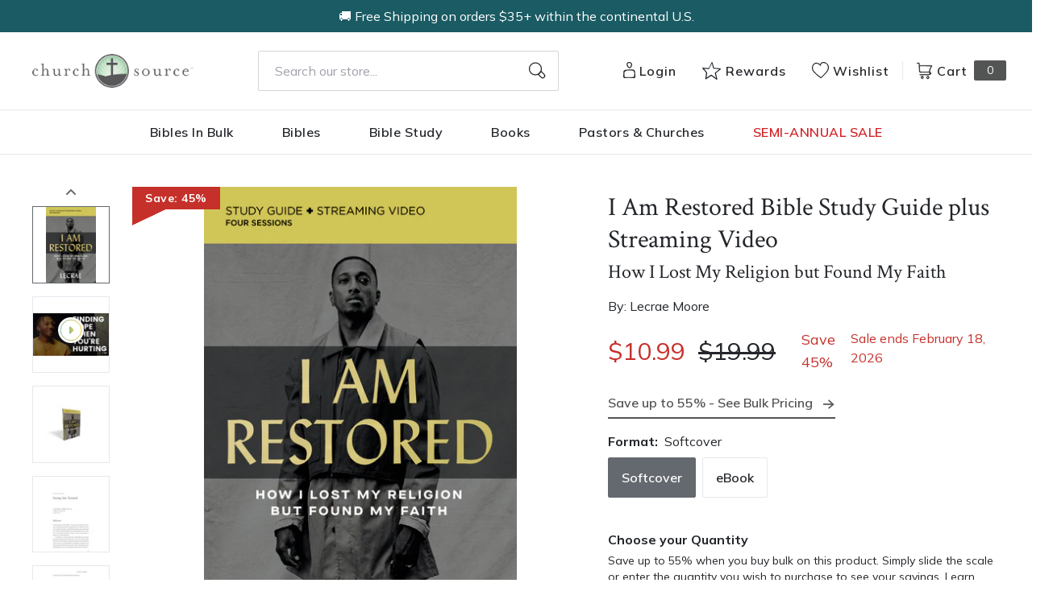

--- FILE ---
content_type: text/html; charset=utf-8
request_url: https://churchsource.com/products/i-am-restored-study-guide-how-i-lost-my-religion-but-found-my-faith?view=json
body_size: 8360
content:


{
  "available": true,
  "collections": [{"id":80722198597,"handle":"10-20","title":"$10 - $20","updated_at":"2026-01-30T01:06:10-06:00","body_html":"","published_at":"2018-10-02T11:43:04-05:00","sort_order":"best-selling","template_suffix":null,"disjunctive":false,"rules":[{"column":"variant_price","relation":"greater_than","condition":"10.00"},{"column":"variant_price","relation":"less_than","condition":"20.01"}],"published_scope":"web"},{"id":80722460741,"handle":"academic","title":"Academic","updated_at":"2026-01-30T01:05:41-06:00","body_html":"","published_at":"2018-10-02T11:43:10-05:00","sort_order":"created-desc","template_suffix":"","disjunctive":true,"rules":[{"column":"tag","relation":"equals","condition":"CS-Academic"},{"column":"tag","relation":"equals","condition":"CS-Bible Survey \u0026 Reference"},{"column":"tag","relation":"equals","condition":"CS-Biblical Theology"},{"column":"tag","relation":"equals","condition":"CS-Commentaries (New Testament)"},{"column":"tag","relation":"equals","condition":"CS-Commentaries (Old Testament)"},{"column":"tag","relation":"equals","condition":"CS-Greek"},{"column":"tag","relation":"equals","condition":"CS-Hebrew \u0026 Cognate Languages"},{"column":"tag","relation":"equals","condition":"CS-Hermeneutics"},{"column":"tag","relation":"equals","condition":"CS-New Testament Studies"},{"column":"tag","relation":"equals","condition":"CS-Old Testament Studies"},{"column":"tag","relation":"equals","condition":"CS-Theology"},{"column":"tag","relation":"equals","condition":"CS-Apologetics"},{"column":"tag","relation":"equals","condition":"CS-Church History"},{"column":"tag","relation":"equals","condition":"CS-Counterpoints"},{"column":"tag","relation":"equals","condition":"CS-Ethics"},{"column":"tag","relation":"equals","condition":"CS-Historical Theology"},{"column":"tag","relation":"equals","condition":"CS-Philosophy"},{"column":"tag","relation":"equals","condition":"CS-Systematic Theology"},{"column":"tag","relation":"equals","condition":"CS-World Religions"},{"column":"tag","relation":"equals","condition":"CS-Worldviews"},{"column":"tag","relation":"equals","condition":"CS-Ministry"},{"column":"tag","relation":"equals","condition":"CS-Church Growth \u0026 Health"},{"column":"tag","relation":"equals","condition":"CS-Counseling"},{"column":"tag","relation":"equals","condition":"CS-Missions"},{"column":"tag","relation":"equals","condition":"CS-Pastoral Ministry \u0026 Leadership"},{"column":"tag","relation":"equals","condition":"CS-Preaching \u0026 Homiletics"},{"column":"tag","relation":"equals","condition":"CS- Commentaries"},{"column":"tag","relation":"equals","condition":"CS-NIV Application Commentary"},{"column":"tag","relation":"equals","condition":"CS-Expositor's Bible Commentary"},{"column":"tag","relation":"equals","condition":"CS-Zondervan Exegetical Commentary (NT)"},{"column":"tag","relation":"equals","condition":"CS-Zondervan Exegetical Commentary (OT)"},{"column":"tag","relation":"equals","condition":"CS-Word Biblical Commentary"},{"column":"tag","relation":"equals","condition":"CS-Zondervan Illustrated Bible Backgrounds"},{"column":"tag","relation":"equals","condition":"CS-Africa Bible Commentary"},{"column":"tag","relation":"equals","condition":"CS-The Story of God Bible Commentary"},{"column":"tag","relation":"equals","condition":"CS-Spanish Commentaries"}],"published_scope":"web"},{"id":80723411013,"handle":"all-products","title":"All Products","updated_at":"2026-01-30T01:05:41-06:00","body_html":"","published_at":"2018-10-02T11:46:01-05:00","sort_order":"created-desc","template_suffix":"","disjunctive":false,"rules":[{"column":"variant_price","relation":"greater_than","condition":"0.00"}],"published_scope":"web"},{"id":343895212129,"handle":"bible-studies-winter-2026-semi-annual-sale","title":"Bible Studies \u003cp\u003eWinter 2026 Semi-Annual Sale\u003c\/p\u003e","updated_at":"2026-01-29T19:18:00-06:00","body_html":"\u003cp\u003eWinter 2026 Semi-Annual Sale (December 29, 2025 - February 18, 2025)\u003c\/p\u003e","published_at":"2025-12-01T13:22:16-06:00","sort_order":"best-selling","template_suffix":"","disjunctive":true,"rules":[{"column":"tag","relation":"equals","condition":"CS SAS Winter 26 - SG with Video"},{"column":"tag","relation":"equals","condition":"CS SAS Winter 26 - Print Study Guides"}],"published_scope":"global"},{"id":300557140065,"handle":"bible-studies-for-discipleship-and-spiritual-growth","title":"Bible Studies for Discipleship and Spiritual Growth","updated_at":"2026-01-29T19:18:01-06:00","body_html":"\u003cp\u003eEmbark on a journey of spiritual growth and transformation with discipleship resources, designed to nurture your faith and deepen your relationship with Christ. Topics include Prayer, Spiritual Practices \u0026amp; Disciplines, Faith \u0026amp; Trust in God, Church-wide Discipleship Experiences, Women's Bible Studies, Men's Bible Studies\u003c\/p\u003e","published_at":"2023-05-11T08:34:09-05:00","sort_order":"best-selling","template_suffix":"","disjunctive":true,"rules":[{"column":"tag","relation":"equals","condition":"CURR Prayer"},{"column":"tag","relation":"equals","condition":"CURR Churchwide Discipleship"},{"column":"tag","relation":"equals","condition":"CURR Spiritual Practices"},{"column":"tag","relation":"equals","condition":"CURR Faith Trust"},{"column":"tag","relation":"equals","condition":"CURR Women"},{"column":"tag","relation":"equals","condition":"CURR Men"},{"column":"tag","relation":"equals","condition":"CURR Discipleship"}],"published_scope":"global"},{"id":300384747617,"handle":"bible-studies-for-men","title":"Bible Studies for Men","updated_at":"2026-01-29T19:17:55-06:00","body_html":"","published_at":"2023-05-04T13:28:14-05:00","sort_order":"best-selling","template_suffix":"","disjunctive":false,"rules":[{"column":"tag","relation":"equals","condition":"CURR Men"}],"published_scope":"global"},{"id":315544109153,"handle":"bible-studies-for-your-mental-health","updated_at":"2026-01-29T06:07:32-06:00","published_at":"2024-05-02T09:12:51-05:00","sort_order":"best-selling","template_suffix":"","published_scope":"global","title":"Bible Studies for Your Mental Health","body_html":""},{"id":300557467745,"handle":"bible-studies-on-cultural-and-social-issues","title":"Bible Studies on Cultural and Social Issues","updated_at":"2026-01-29T19:17:54-06:00","body_html":"Promote reconciliation and unity within the Christian community. Discover God's desire for healing, understanding, and harmony among His people.","published_at":"2023-05-11T09:06:19-05:00","sort_order":"best-selling","template_suffix":"","disjunctive":false,"rules":[{"column":"tag","relation":"equals","condition":"CURR Cultural Challenges"}],"published_scope":"global"},{"id":300557074529,"handle":"bible-studies-on-faith-trust-in-god","title":"Bible Studies on Faith \u0026 Trust in God","updated_at":"2026-01-29T19:18:01-06:00","body_html":"Build unshakable faith and trust in God with our inspiring Bible Study resources. Grow in your confidence in the Lord and experience His guidance in every aspect of your life.","published_at":"2023-05-11T08:29:46-05:00","sort_order":"best-selling","template_suffix":"","disjunctive":false,"rules":[{"column":"tag","relation":"equals","condition":"CURR Faith Trust"}],"published_scope":"global"},{"id":300557533281,"handle":"bible-studies-on-practical-christian-living","title":"Bible Studies on Practical Christian Living","updated_at":"2026-01-29T19:18:01-06:00","body_html":"\u003cp\u003eBolster your faith journey with Bible study resources focused on practical Christian living. Discover how to apply biblical principles in everyday life and grow closer to God and each other. Topics include Identity, Purpose \u0026amp; Knowing God's Will; Anxiety, Depression, \u0026amp; Mental Health; Community \u0026amp; Authenticity; Priorities \u0026amp; Self-Care; Cultural and Social Issues; and Leading and Decision Making\u003c\/p\u003e","published_at":"2023-05-11T09:08:46-05:00","sort_order":"best-selling","template_suffix":"","disjunctive":true,"rules":[{"column":"tag","relation":"equals","condition":"CURR Priorities Selfcare"},{"column":"tag","relation":"equals","condition":"CURR Identity Purpose"},{"column":"tag","relation":"equals","condition":"CURR Community Authenticity"},{"column":"tag","relation":"equals","condition":"CURR Anxiety Mental Health"},{"column":"tag","relation":"equals","condition":"CURR Cultural Challenges"},{"column":"tag","relation":"equals","condition":"CURR Leadership"}],"published_scope":"global"},{"id":267128995937,"handle":"study-guides-with-streaming-video","title":"Bible Study Guides with Streaming Video","updated_at":"2026-01-29T06:07:32-06:00","body_html":"\u003cp\u003eNow everyone in your group has access to the teaching videos! No more wondering who has the group’s copy of the DVD, or who has the login for the video access. And you won’t have to worry about people falling behind if someone has to miss a group study session.\u003c\/p\u003e\n\u003cp\u003e\u003cbr\u003eOur Bible study with video guides now include an individual access code inside every study guide. You can watch on any device, and easily stream them to a big screen.\u003c\/p\u003e","published_at":"2023-08-07T13:35:03-05:00","sort_order":"best-selling","template_suffix":"shogun","disjunctive":false,"rules":[{"column":"title","relation":"contains","condition":"plus Streaming Video"}],"published_scope":"global"},{"id":343895113825,"handle":"study-guides-with-video-winter-2026-semi-annual-sale","title":"Bible Study with Video \u003cp\u003eWinter 2026 Semi-Annual Sale\u003c\/p\u003e","updated_at":"2026-01-29T19:18:00-06:00","body_html":"\u003cp\u003eWinter 2026 Semi-Annual Sale (December 29, 2025 - February 18, 2025)\u003c\/p\u003e","published_at":"2025-12-01T13:20:48-06:00","sort_order":"best-selling","template_suffix":"","disjunctive":false,"rules":[{"column":"tag","relation":"equals","condition":"CS SAS Winter 26 - SG with Video"}],"published_scope":"global"},{"id":173525008481,"handle":"black-history-month","title":"Black History Month","updated_at":"2026-01-30T01:05:39-06:00","body_html":"\u003ch3\u003eDuring February, the month designated as Black History Month since 1976, we honor and recognize the contributions of our black authors, pastors, teachers, and leaders. Below are some key resources that highlight the impact these voices have on churches and individuals throughout the world.\u003c\/h3\u003e","published_at":"2021-02-02T08:23:02-06:00","sort_order":"best-selling","template_suffix":"","disjunctive":true,"rules":[{"column":"vendor","relation":"equals","condition":"Jemar Tisby"},{"column":"vendor","relation":"equals","condition":"Jada Edwards"},{"column":"vendor","relation":"equals","condition":"Chrystal Evans Hurst"},{"column":"vendor","relation":"equals","condition":"Robert Gelinas"},{"column":"title","relation":"contains","condition":"Share the Dream"},{"column":"vendor","relation":"equals","condition":"Nikki Grimes"},{"column":"title","relation":"contains","condition":"rhythm of the gospel"},{"column":"title","relation":"contains","condition":"clap your hands"},{"column":"vendor","relation":"equals","condition":"Lecrae Moore"},{"column":"title","relation":"contains","condition":"Models, Mentors, and Messages"},{"column":"title","relation":"contains","condition":"The 21-Day Financial Fast"},{"column":"title","relation":"contains","condition":"Divine Disruption"},{"column":"title","relation":"contains","condition":"mirror to the church"},{"column":"vendor","relation":"equals","condition":"Desmond Tutu"},{"column":"vendor","relation":"contains","condition":"Suzan D. Johnson Cook"},{"column":"title","relation":"starts_with","condition":"My Soul's Been Anchored:"},{"column":"title","relation":"starts_with","condition":"Preaching Through a Storm"},{"column":"title","relation":"starts_with","condition":"Teaching Like Jesus"},{"column":"title","relation":"starts_with","condition":"What Color Is a Conservative?"},{"column":"title","relation":"starts_with","condition":"Growing All the Wiser"},{"column":"title","relation":"equals","condition":"Checking In: How Getting Real about Depression Saved My Life—and Can Save Yours"},{"column":"title","relation":"contains","condition":"My Beautiful Daughter: What It Means to Be Loved by God"},{"column":"title","relation":"contains","condition":"The Gentle Giant of Dynamite Hill"},{"column":"title","relation":"contains","condition":"Grace, Gold, and Glory My Leap of Faith"},{"column":"title","relation":"starts_with","condition":"Mentor for Life"},{"column":"title","relation":"starts_with","condition":"Beyond Championships"},{"column":"title","relation":"starts_with","condition":"Saving the Saved"},{"column":"title","relation":"starts_with","condition":"Insider Outsider"},{"column":"title","relation":"starts_with","condition":"The Making of a Man"},{"column":"title","relation":"starts_with","condition":"The Skeletons in God's Closet"},{"column":"title","relation":"starts_with","condition":"The Pursuing God: A Reckless, Irrational, Obsessed Love That's Dying to Bring Us Home"},{"column":"title","relation":"starts_with","condition":"She Speaks: Wisdom From the Women of the Bible to the Modern Black Woman"},{"column":"title","relation":"starts_with","condition":"God's Wisdom for Sisters in Faith"},{"column":"title","relation":"starts_with","condition":"Urban Apologetics"},{"column":"title","relation":"starts_with","condition":"Daughter of Apartheid"},{"column":"title","relation":"starts_with","condition":"All the Colors We Will See"},{"column":"title","relation":"starts_with","condition":"The Victorious Christian Life"},{"column":"title","relation":"starts_with","condition":"A Guide to Spiritual Success"},{"column":"title","relation":"starts_with","condition":"The Perfect Christian: How Sinners Like Us Can Be More Like Jesus"},{"column":"title","relation":"starts_with","condition":"Living the Maximized Life"},{"column":"title","relation":"starts_with","condition":"Dance Your Dance"},{"column":"vendor","relation":"equals","condition":"Van Moody"},{"column":"title","relation":"starts_with","condition":"Talk Yourself Happy"},{"column":"vendor","relation":"equals","condition":"Sarah Jakes Roberts"},{"column":"vendor","relation":"equals","condition":"Stacy Hawkins Adams"},{"column":"title","relation":"contains","condition":"Wholeness: Winning in Life from the Inside Out"},{"column":"title","relation":"contains","condition":"Balance: Tipping the Scales, Leveraging Change, and Having It All"},{"column":"title","relation":"contains","condition":"Transformed: A Navy SEAL’s Unlikely Journey from the Throne of Africa, to the Streets of the Bronx, to Defying All Odds"},{"column":"title","relation":"starts_with","condition":"Beyond the Storm"},{"column":"title","relation":"starts_with","condition":"Beyond Being Good"},{"column":"title","relation":"starts_with","condition":"A Walk in Our Cleats"},{"column":"title","relation":"starts_with","condition":"Inseparable: How Family and Sacrifice Forged a Path to the NFL"},{"column":"title","relation":"starts_with","condition":"Behind the Laughter: A Comedian’s Tale of Tragedy and Hope"},{"column":"title","relation":"starts_with","condition":"A Dream Too Big"},{"column":"vendor","relation":"contains","condition":"John Onwuchekwa"},{"column":"vendor","relation":"equals","condition":"Derwin L. Gray"},{"column":"vendor","relation":"equals","condition":"Michael Todd"},{"column":"vendor","relation":"equals","condition":"John Siebeling"},{"column":"vendor","relation":"equals","condition":"Reggie Dabbs"},{"column":"title","relation":"contains","condition":"Talking about Race"}],"published_scope":"global"},{"id":289092337761,"handle":"great-bible-studies-at-great-prices","updated_at":"2026-01-27T06:07:03-06:00","published_at":"2022-06-29T07:28:48-05:00","sort_order":"best-selling","template_suffix":"","published_scope":"global","title":"Great Bible Studies at Great Prices","body_html":""},{"id":292629086305,"handle":"harperchristian-resources","title":"HarperChristian Resources","updated_at":"2026-01-29T19:18:01-06:00","body_html":"","published_at":"2022-07-26T15:17:11-05:00","sort_order":"best-selling","template_suffix":"","disjunctive":false,"rules":[{"column":"tag","relation":"equals","condition":"Pub Group: HarperChristian Resources"}],"published_scope":"global"},{"id":261179113569,"handle":"i-am-restored-study","title":"I Am Restored: How I Lost My Religion but Found My Faith","updated_at":"2026-01-17T06:08:50-06:00","body_html":"\u003cdiv style=\"display: flex !important; flex-wrap: wrap;\"\u003e\n\u003ch3 style=\"padding: 25px; flex: 1 1 0%; min-width: 300px; text-align: left;\"\u003eNone of us can outrun the wounds of our past. We can face our past willingly, or our live will force us to face it. But while digging into the deep corners of our souls and excavating our past is uncomfortable, this is where God makes a masterpiece out of our mess. Through this study, you can begin to take steps toward healing and restoration. Two-time GRAMMY winning hip-hop artist and bestselling author Lecrae inspires millions with his redemptive and gut-honest art. But when his personal life spun into chaos, he was forced to face the buried impact of unhealed wounds from his past. Along the way to restoration, he learned simple practices for lasting health and realized that the pain we all carry has the potential to be an unlikely guide to freedom for ourselves and others.\u003c\/h3\u003e\n\u003cdiv style=\"text-align: center; padding: 25px; flex: 1;\"\u003e\n\u003cdiv style=\"max-width: 560px; min-width: 325px; margin: auto; display: block;\"\u003e\u003ciframe height=\"360\" width=\"640\" src=\"https:\/\/www.youtube.com\/embed\/i2Vw-iMBgyQ\" allowfullscreen=\"\" allow=\"autoplay; fullscreen\" frameborder=\"0\"\u003e\u003c\/iframe\u003e\u003c\/div\u003e\n\u003c\/div\u003e\n\u003c\/div\u003e\n\u003ctable\u003e\n\u003ctbody\u003e\n\u003ctr\u003e\n\u003ctd\u003e\n\u003cp style=\"text-align: center;\"\u003e\u003cstrong\u003eAbout This Study\u003c\/strong\u003e\u003c\/p\u003e\n\u003c\/td\u003e\n\u003c\/tr\u003e\n\u003ctr\u003e\n\u003ctd\u003e\n\u003cdiv style=\"text-align: left;\"\u003e\n\u003cstrong\u003e\u003cimg style=\"margin-right: 10px; float: left;\" height=\"32x32\" width=\"32x32\" alt=\"Topic\/Theme\" src=\"https:\/\/cdn.shopify.com\/s\/files\/1\/0049\/1182\/4965\/files\/Folder_Icon_9faee50c-1bd7-4304-bb04-ca32c659ad18_32x32.jpg?v=1552995018\"\u003eTopic\/Theme:  \u003c\/strong\u003eSpiritual Formation \/ Restoration and Renewal\u003c\/div\u003e\n\u003c\/td\u003e\n\u003c\/tr\u003e\n\u003ctr\u003e\n\u003ctd\u003e\n\u003cdiv style=\"text-align: left;\"\u003e\n\u003cstrong\u003e\u003cimg style=\"margin-right: 10px; float: left;\" height=\"32x32\" width=\"32x32\" alt=\"Recommended Uses\" src=\"https:\/\/cdn.shopify.com\/s\/files\/1\/0049\/1182\/4965\/files\/Check_Icon_deab9aaa-858e-46e1-b4a3-880d505e6d00_32x32.jpg?v=1552995059\"\u003eRecommended Uses: \u003c\/strong\u003eSmall Groups, Bible Study, Youth Group\u003c\/div\u003e\n\u003c\/td\u003e\n\u003c\/tr\u003e\n\u003ctr\u003e\n\u003ctd\u003e\n\u003cdiv style=\"text-align: left;\"\u003e\n\u003cstrong\u003e\u003cimg style=\"margin-right: 10px; float: left;\" height=\"32x32\" width=\"32x32\" alt=\"Homework Time Commitment\" src=\"https:\/\/cdn.shopify.com\/s\/files\/1\/0049\/1182\/4965\/files\/Clock_Icon_9d35507a-edf5-4e95-bae4-4983129b49cb_32x32.jpg?v=1552995131\"\u003eHomework Time Commitment: \u003c\/strong\u003eMinimal (\u0026gt;30 minutes)\u003c\/div\u003e\n\u003c\/td\u003e\n\u003c\/tr\u003e\n\u003ctr\u003e\n\u003ctd\u003e\n\u003cdiv style=\"text-align: left;\"\u003e\n\u003cstrong\u003e\u003cimg style=\"margin-right: 10px; float: left;\" height=\"32x32\" width=\"32x32\" alt=\"Experience Level\" src=\"https:\/\/cdn.shopify.com\/s\/files\/1\/0049\/1182\/4965\/files\/Difficulty_Icon_333f5471-0047-4d0d-91f9-b289d3f66003_32x32.jpg?v=1552995160\"\u003eExperience Level: \u003c\/strong\u003eBeginner\u003c\/div\u003e\n\u003c\/td\u003e\n\u003c\/tr\u003e\n\u003ctr\u003e\n\u003ctd\u003e\n\u003cdiv style=\"text-align: left;\"\u003e\n\u003cstrong\u003e\u003cimg style=\"margin-right: 10px; float: left;\" height=\"32x32\" width=\"32x32\" alt=\"Study Format\" src=\"https:\/\/cdn.shopify.com\/s\/files\/1\/0049\/1182\/4965\/files\/Pencil_Icon_ab8db542-29fa-4610-ac23-0dfeab6142db_32x32.jpg?v=1552995101\"\u003eStudy Format: \u003c\/strong\u003eStudy Guide with Streaming Video (DVD also available)\u003c\/div\u003e\n\u003c\/td\u003e\n\u003c\/tr\u003e\n\u003ctr\u003e\n\u003ctd\u003e\n\u003cdiv style=\"text-align: left;\"\u003e\n\u003cstrong\u003e\u003cimg style=\"margin-right: 10px; float: left;\" height=\"32x32\" width=\"32x32\" alt=\"Sessions\" src=\"https:\/\/cdn.shopify.com\/s\/files\/1\/0049\/1182\/4965\/files\/Play_Icon_7535dedd-a4db-4c83-b003-3d4c4c6c2333_32x32.jpg?v=1552995221\"\u003eSessions: \u003c\/strong\u003e4 | ~14 minutes each\u003c\/div\u003e\n\u003c\/td\u003e\n\u003c\/tr\u003e\n\u003ctr\u003e\n\u003ctd\u003e\n\u003cdiv style=\"text-align: left;\"\u003e\n\u003cstrong\u003e\u003cimg style=\"margin-right: 10px; float: left;\" height=\"32x32\" width=\"32x32\" alt=\"Free Downloadable Resources\" src=\"https:\/\/cdn.shopify.com\/s\/files\/1\/0049\/1182\/4965\/files\/Download_Icon_87f374f4-e65e-4c7b-ae25-83561d2f7ffa_32x32.jpg?v=1552995249\"\u003eFree Downloadable Resources: \u003c\/strong\u003e\u003ca title=\"I Am Restored Study Guide Sample Chapter\" href=\"https:\/\/blog.churchsource.com\/download\/19276\/\"\u003eSample Study Guide Chapter\u003c\/a\u003e \u003c\/div\u003e\n\u003c\/td\u003e\n\u003c\/tr\u003e\n\u003c\/tbody\u003e\n\u003c\/table\u003e","published_at":"2021-04-13T07:39:31-05:00","sort_order":"best-selling","template_suffix":"","disjunctive":false,"rules":[{"column":"title","relation":"contains","condition":"I Am Restored"},{"column":"vendor","relation":"equals","condition":"Lecrae Moore"}],"published_scope":"global"},{"id":169808592993,"handle":"more-studies-by-curriculum-authors","updated_at":"2026-01-29T06:07:28-06:00","published_at":"2020-08-14T06:00:19-05:00","sort_order":"best-selling","template_suffix":"","published_scope":"global","title":"More Studies by Bestselling Bible Study Authors","body_html":""},{"id":343894622305,"handle":"winter-2026-semi-annual-sale","title":"Semi-annual Sale \u003cp\u003eWinter 2026 Semi-Annual Sale\u003c\/p\u003e","updated_at":"2026-01-30T01:05:40-06:00","body_html":"\u003cp\u003eWinter 2026 Semi-Annual Sale (December 29, 2025 - February 18, 2025)\u003c\/p\u003e","published_at":"2025-12-01T13:11:14-06:00","sort_order":"best-selling","template_suffix":"","disjunctive":true,"rules":[{"column":"tag","relation":"equals","condition":"CS SAS Winter 26 - NIV Outreach"},{"column":"tag","relation":"equals","condition":"CS SAS Winter 26 - KJVNKJV Outreach"},{"column":"tag","relation":"equals","condition":"CS SAS Winter 26 - Pew Bibles"},{"column":"tag","relation":"equals","condition":"CS SAS Winter 26 - Globa Outreach"},{"column":"tag","relation":"equals","condition":"CS SAS Winter 26 - Study Bibles"},{"column":"tag","relation":"equals","condition":"CS SAS Winter 26 - Reading Bibles"},{"column":"tag","relation":"equals","condition":"CS SAS Winter 26 - SG with Video"},{"column":"tag","relation":"equals","condition":"CS SAS Winter 26 - Print Study Guides"},{"column":"tag","relation":"equals","condition":"CS SAS Winter 26 - Christian Living"},{"column":"tag","relation":"equals","condition":"CS SAS Winter 26 - Pastor Resources"},{"column":"tag","relation":"equals","condition":"CS SAS Winter 26 - Devos"},{"column":"tag","relation":"equals","condition":"CS SAS Winter 26 - Commentaries"},{"column":"tag","relation":"equals","condition":"CS SAS Winter 26 - Kids Books"},{"column":"tag","relation":"equals","condition":"CS SAS Winter 26 - Kids Bibles"},{"column":"tag","relation":"equals","condition":"CS SAS Winter 26 - Young Adult"},{"column":"tag","relation":"equals","condition":"CS SAS Winter 26 - Spanish"},{"column":"tag","relation":"equals","condition":"CS SAS Winter 26 - Easter"}],"published_scope":"global"},{"id":80731340869,"handle":"softcover","title":"Softcover","updated_at":"2026-01-30T01:05:40-06:00","body_html":"","published_at":"2018-10-02T11:50:44-05:00","sort_order":"best-selling","template_suffix":null,"disjunctive":true,"rules":[{"column":"tag","relation":"equals","condition":"Softcover"},{"column":"tag","relation":"equals","condition":"Softcover Set"}],"published_scope":"web"},{"id":80731799621,"handle":"study-guides","title":"Study Guides","updated_at":"2026-01-29T19:18:01-06:00","body_html":"","published_at":"2018-10-02T11:51:03-05:00","sort_order":"best-selling","template_suffix":"","disjunctive":false,"rules":[{"column":"tag","relation":"equals","condition":"Pub Group: HarperChristian Resources"},{"column":"title","relation":"contains","condition":"guide"}],"published_scope":"web"},{"id":304303308897,"handle":"urban-faith","updated_at":"2026-01-29T06:07:32-06:00","published_at":"2023-07-24T09:17:08-05:00","sort_order":"manual","template_suffix":"","published_scope":"global","title":"Urban Faith","body_html":""}],
  "compare_at_price_max": 1999,
  "compare_at_price_min": 999,
  "compare_at_price_varies": true,
  "description": "\u003cp\u003eNone of us can outrun the wounds of our past. We can face our past willingly, or our live will force us to face it. But while digging into the deep corners of our souls and excavating our past is uncomfortable, this is where God makes a masterpiece out of our mess. Through this study, you can begin to take steps toward healing and restoration.\u003c\/p\u003e\n\u003cp\u003eThis Study Guide includes:\u003c\/p\u003e\n\u003cul\u003e\n\u003cli\u003eIndividual access to four streaming video sessions\u003c\/li\u003e\n\u003cli\u003eDiscussion questions, reflection questions, and biblical character studies\u003c\/li\u003e\n\u003cli\u003ePersonal Bible study for between sessions\u003c\/li\u003e\n\u003cli\u003eA guide with best practices for leading groups\u003c\/li\u003e\n\u003c\/ul\u003e\n\u003cp\u003eTwo-time GRAMMY winning hip-hop artist and bestselling author Lecrae inspires millions with his redemptive and gut-honest art. But when his personal life spun into chaos, he was forced to face the buried impact of unhealed wounds from his past. Along the way to restoration, he learned simple practices for lasting health and realized that the pain we all carry has the potential to be an unlikely guide to freedom for ourselves and others.\u003c\/p\u003e\n\u003cp\u003eIn \u003cem\u003eI Am Restored,\u003c\/em\u003e Lecrae explains how his journey to restoration revealed:\u003c\/p\u003e\n\u003cul\u003e\n\u003cli\u003eThe importance of not normalizing traumatic circumstances\u003c\/li\u003e\n\u003cli\u003eThe truth that God still loves us in spite of what we’ve done\u003c\/li\u003e\n\u003cli\u003eHow not to turn people wounds into God wounds\u003c\/li\u003e\n\u003cli\u003eThe suffering in suppression but freedom of confession\u003c\/li\u003e\n\u003cli\u003eHow to take care of the mind, body, and soul that God has given us\u003c\/li\u003e\n\u003c\/ul\u003e\n\u003cp\u003eLife has a way of marring or damaging what you were created for. But God loves to restore. So make the decision to journey toward God and be what he has always intended you to be.\u003c\/p\u003e\n\u003cp\u003eSessions include:\u003c\/p\u003e\n\u003col\u003e\n\u003cli\u003eFacing the Turmoil\u003c\/li\u003e\n\u003cli\u003eConfronting the Chaos\u003c\/li\u003e\n\u003cli\u003eDiscovering Hope\u003c\/li\u003e\n\u003cli\u003eWalking in the Light\u003c\/li\u003e\n\u003c\/ol\u003e\n\u003cp\u003e\u003cstrong\u003eStreaming video access code included.\u003c\/strong\u003e Access code subject to expiration after 12\/31\/2027. Code may be redeemed only by the recipient of this package. Code may not be transferred or sold separately from this package. Internet connection required. Void where prohibited, taxed, or restricted by law. Additional offer details inside.\u003c\/p\u003e",
  "featured_image": "\/\/churchsource.com\/cdn\/shop\/products\/9780310133865_01ffccf3-b198-465b-84d2-d46920e9b5c2.jpg?v=1762277908",
  "featured_media": {"alt":"9780310133865","id":21440436469857,"position":1,"preview_image":{"aspect_ratio":0.657,"height":600,"width":394,"src":"\/\/churchsource.com\/cdn\/shop\/products\/9780310133865_01ffccf3-b198-465b-84d2-d46920e9b5c2.jpg?v=1762277908"},"aspect_ratio":0.657,"height":600,"media_type":"image","src":"\/\/churchsource.com\/cdn\/shop\/products\/9780310133865_01ffccf3-b198-465b-84d2-d46920e9b5c2.jpg?v=1762277908","width":394},
  "first_available_variant": {"id":33185892860001,"title":"Softcover","option1":"Softcover","option2":null,"option3":null,"sku":"9780310133865","requires_shipping":true,"taxable":true,"featured_image":{"id":29093284282465,"product_id":4828405923937,"position":1,"created_at":"2022-02-10T09:21:51-06:00","updated_at":"2025-11-04T11:38:28-06:00","alt":"9780310133865","width":394,"height":600,"src":"\/\/churchsource.com\/cdn\/shop\/products\/9780310133865_01ffccf3-b198-465b-84d2-d46920e9b5c2.jpg?v=1762277908","variant_ids":[33185892860001]},"available":true,"name":"I Am Restored Bible Study Guide plus Streaming Video: How I Lost My Religion but Found My Faith - Softcover","public_title":"Softcover","options":["Softcover"],"price":1099,"weight":295,"compare_at_price":1999,"inventory_management":"shopify","barcode":"9780310133865","featured_media":{"alt":"9780310133865","id":21440436469857,"position":1,"preview_image":{"aspect_ratio":0.657,"height":600,"width":394,"src":"\/\/churchsource.com\/cdn\/shop\/products\/9780310133865_01ffccf3-b198-465b-84d2-d46920e9b5c2.jpg?v=1762277908"}},"requires_selling_plan":false,"selling_plan_allocations":[],"quantity_rule":{"min":1,"max":null,"increment":1}},
  "handle": "i-am-restored-study-guide-how-i-lost-my-religion-but-found-my-faith",
  "has_only_default_variant": false,
  "id": 4828405923937,
  "images": ["\/\/churchsource.com\/cdn\/shop\/products\/9780310133865_01ffccf3-b198-465b-84d2-d46920e9b5c2.jpg?v=1762277908","\/\/churchsource.com\/cdn\/shop\/products\/9780310133872_2f73e72f-8ec7-4360-bce9-cc13315a6d21.jpg?v=1645119019","\/\/churchsource.com\/cdn\/shop\/products\/restored_video.jpg?v=1645119019","\/\/churchsource.com\/cdn\/shop\/products\/9780310133865_30_image.jpg?v=1645119019","\/\/churchsource.com\/cdn\/shop\/products\/9780310133865_1.jpg?v=1645119019","\/\/churchsource.com\/cdn\/shop\/products\/9780310133865_2.jpg?v=1645119019","\/\/churchsource.com\/cdn\/shop\/products\/9780310133865_3.jpg?v=1645119019","\/\/churchsource.com\/cdn\/shop\/products\/9780310133865_back.jpg?v=1645119019","\/\/churchsource.com\/cdn\/shop\/products\/Lecrae_IAmRestored_Stills_0001_Layer84.jpg?v=1645119019","\/\/churchsource.com\/cdn\/shop\/products\/Lecrae_IAmRestored_Stills_0002_Layer83.jpg?v=1645119019","\/\/churchsource.com\/cdn\/shop\/products\/Lecrae_IAmRestored_Stills_0051_Layer34.jpg?v=1645119019"],
  "options": ["Format"],
  "options_with_values": [{"name":"Format","position":1,"values":["Softcover","eBook"]}],
  "price": 999,
  "price_max": 1099,
  "price_min": 999,
  "price_varies": true,
  "selected_variant": null,
  "selected_or_first_available_variant": {"id":33185892860001,"title":"Softcover","option1":"Softcover","option2":null,"option3":null,"sku":"9780310133865","requires_shipping":true,"taxable":true,"featured_image":{"id":29093284282465,"product_id":4828405923937,"position":1,"created_at":"2022-02-10T09:21:51-06:00","updated_at":"2025-11-04T11:38:28-06:00","alt":"9780310133865","width":394,"height":600,"src":"\/\/churchsource.com\/cdn\/shop\/products\/9780310133865_01ffccf3-b198-465b-84d2-d46920e9b5c2.jpg?v=1762277908","variant_ids":[33185892860001]},"available":true,"name":"I Am Restored Bible Study Guide plus Streaming Video: How I Lost My Religion but Found My Faith - Softcover","public_title":"Softcover","options":["Softcover"],"price":1099,"weight":295,"compare_at_price":1999,"inventory_management":"shopify","barcode":"9780310133865","featured_media":{"alt":"9780310133865","id":21440436469857,"position":1,"preview_image":{"aspect_ratio":0.657,"height":600,"width":394,"src":"\/\/churchsource.com\/cdn\/shop\/products\/9780310133865_01ffccf3-b198-465b-84d2-d46920e9b5c2.jpg?v=1762277908"}},"requires_selling_plan":false,"selling_plan_allocations":[],"quantity_rule":{"min":1,"max":null,"increment":1}},
  "tags": ["Age Range: Adult","Author: Lecrae Moore","CS SAS Winter 26 - SG with Video","CS-Bible Survey \u0026 Reference","CURR Cultural Challenges","CURR Faith Trust","CURR Men","Custom: PPU HCR","eBook","English","HarperChristian Resources","Pub Group: HarperChristian Resources","REL006700","REL012070","REL050000","Softcover","Standard Discount Tag"],
  "title": "I Am Restored Bible Study Guide plus Streaming Video: How I Lost My Religion but Found My Faith",
  "type": "",
  "url": "\/products\/i-am-restored-study-guide-how-i-lost-my-religion-but-found-my-faith",
  "isbn10": null,
  "variants": [{
        "available": true,
        "compare_at_price": 1999,
        "id": 33185892860001,
        "image": "\/\/churchsource.com\/cdn\/shop\/products\/9780310133865_01ffccf3-b198-465b-84d2-d46920e9b5c2.jpg?v=1762277908",
        "inventory_quantity": 523,
        "option1": "Softcover",
        "option2": null,
        "option3": null,
        "options": ["Softcover"],
        "price": 1099,
        "requires_shipping": true,
        "selected": false,
        "title": "Softcover",
        "url": "\/products\/i-am-restored-study-guide-how-i-lost-my-religion-but-found-my-faith?variant=33185892860001",
        "sku": "9780310133865",
        "barcode": "9780310133865","weight": "0.65 lb","metafields": {
          "digital": false,
          "publish_date": "06\/29\/2021",
          "promo": "Sale ends February 18, 2026",
          "contributor": "Lecrae Moore","narrators": false,
          "contributor_bio_short": "\u0026lt;p\u0026gt;A multiple Grammy Award–winning platinum-selling artist, Lecrae has evolved into a \u0026lt;em\u0026gt;New York Times\u0026lt;\/em\u0026gt; bestselling author, entrepreneur, speaker, thought leader, philanthropist, and co-owner\/president of Reach Records. A catalyst for restoration in faith, music, and popular culture, he is part of a new wave of thought leaders who are engaging the culture and taking faith out of the pulpits into the wider world in hopes of bringing restoration!\u0026lt;\/p\u0026gt;\n\u0026lt;p\u0026gt;To date, Lecrae has sold millions of albums and has been nominated for seven Grammy Awards, including a win for Best Gospel Album, fifteen Dove Awards, and one Billboard Music Award. He has also received both a Soul Train Music Award and a BET Hip Hop Award nomination. From his 2017 album, \u0026lt;em\u0026gt;All Things Work Together\u0026lt;\/em\u0026gt;, his single \u0026quot;I\u0026#39;ll Find You,\u0026quot; ft. Tori Kelly, is now certified platinum by the RIAA (sold more than one million copies), and \u0026quot;Blessings,\u0026quot; ft. Ty Dolla $ign, is now gold (sold more than 500k). In addition to his book \u0026lt;em\u0026gt;I Am Restored: How I Lost My Religion but Found My Faith\u0026lt;\/em\u0026gt;, Lecrae released an album titled \u0026lt;em\u0026gt;Restoration\u0026lt;\/em\u0026gt; and a three-part video narrative titled \u0026lt;em\u0026gt;The Road to Restoration\u0026lt;\/em\u0026gt;, a prelude to his forthcoming documentary.\u0026lt;\/p\u0026gt;\n\u0026lt;p\u0026gt;Lecrae is involved with and partnered in several community initiatives that are rebuilding the west side of metro Atlanta, commonly known as The Bluff. He resides in Atlanta, Georgia, with his wife and three children.\u0026lt;\/p\u0026gt;",
          "publishdate": "06\/29\/2021",
          "publisher": "HarperChristian Resources",
          "series": false,
          "features_and_benefits": false,
          "format": "Softcover",
          "language": "English", 
          "variant_description": "\u003cp\u003eNone of us can outrun the wounds of our past. We can face our past willingly, or our live will force us to face it. But while digging into the deep corners of our souls and excavating our past is uncomfortable, this is where God makes a masterpiece out of our mess. Through this study, you can begin to take steps toward healing and restoration.\u003c\/p\u003e\n\u003cp\u003eThis Study Guide includes:\u003c\/p\u003e\n\u003cul\u003e\n\u003cli\u003eIndividual access to four streaming video sessions\u003c\/li\u003e\n\u003cli\u003eDiscussion questions, reflection questions, and biblical character studies\u003c\/li\u003e\n\u003cli\u003ePersonal Bible study for between sessions\u003c\/li\u003e\n\u003cli\u003eA guide with best practices for leading groups\u003c\/li\u003e\n\u003c\/ul\u003e\n\u003cp\u003eTwo-time GRAMMY winning hip-hop artist and bestselling author Lecrae inspires millions with his redemptive and gut-honest art. But when his personal life spun into chaos, he was forced to face the buried impact of unhealed wounds from his past. Along the way to restoration, he learned simple practices for lasting health and realized that the pain we all carry has the potential to be an unlikely guide to freedom for ourselves and others.\u003c\/p\u003e\n\u003cp\u003eIn \u003cem\u003eI Am Restored,\u003c\/em\u003e Lecrae explains how his journey to restoration revealed:\u003c\/p\u003e\n\u003cul\u003e\n\u003cli\u003eThe importance of not normalizing traumatic circumstances\u003c\/li\u003e\n\u003cli\u003eThe truth that God still loves us in spite of what we\u0026#x2019;ve done\u003c\/li\u003e\n\u003cli\u003eHow not to turn people wounds into God wounds\u003c\/li\u003e\n\u003cli\u003eThe suffering in suppression but freedom of confession\u003c\/li\u003e\n\u003cli\u003eHow to take care of the mind, body, and soul that God has given us\u003c\/li\u003e\n\u003c\/ul\u003e\n\u003cp\u003eLife has a way of marring or damaging what you were created for. But God loves to restore. So make the decision to journey toward God and be what he has always intended you to be.\u003c\/p\u003e\n\u003cp\u003eSessions include:\u003c\/p\u003e\n\u003col\u003e\n\u003cli\u003eFacing the Turmoil\u003c\/li\u003e\n\u003cli\u003eConfronting the Chaos\u003c\/li\u003e\n\u003cli\u003eDiscovering Hope\u003c\/li\u003e\n\u003cli\u003eWalking in the Light\u003c\/li\u003e\n\u003c\/ol\u003e\n\u003cp\u003e\u003cstrong\u003eStreaming video access code included.\u003c\/strong\u003e Access code subject to expiration after 12\/31\/2027. Code may be redeemed only by the recipient of this package. Code may not be transferred or sold separately from this package. Internet connection required. Void where prohibited, taxed, or restricted by law. Additional offer details inside.\u003c\/p\u003e",
          "variant_description_short": false,
          "isbn13": null,
          "ebook_isbn": "9780310133872","case_weight": "49.43 lb","physical_length": 8.35,
          "physical_width": 5.55,
          "physical_thickness": 0.55,"case_qty": "76",
          "lengthunit": "Pages",
          "length": "128",
          "pointsize": null,
          "bulk_pricing_message": "",
          "case_variant_link": null
        }
      }
      ,
{
        "available": true,
        "compare_at_price": 999,
        "id": 39333681168481,
        "image": "\/\/churchsource.com\/cdn\/shop\/products\/9780310133872_2f73e72f-8ec7-4360-bce9-cc13315a6d21.jpg?v=1645119019",
        "inventory_quantity": -15,
        "option1": "eBook",
        "option2": null,
        "option3": null,
        "options": ["eBook"],
        "price": 999,
        "requires_shipping": false,
        "selected": false,
        "title": "eBook",
        "url": "\/products\/i-am-restored-study-guide-how-i-lost-my-religion-but-found-my-faith?variant=39333681168481",
        "sku": "9780310133872",
        "barcode": "9780310133872","metafields": {
          "digital": "eBook",
          "publish_date": "06\/29\/2021",
          "promo": false,
          "contributor": "Lecrae Moore","narrators": false,
          "contributor_bio_short": "\u0026lt;p\u0026gt;A multiple Grammy Award–winning platinum-selling artist, Lecrae has evolved into a \u0026lt;em\u0026gt;New York Times\u0026lt;\/em\u0026gt; bestselling author, entrepreneur, speaker, thought leader, philanthropist, and co-owner\/president of Reach Records. A catalyst for restoration in faith, music, and popular culture, he is part of a new wave of thought leaders who are engaging the culture and taking faith out of the pulpits into the wider world in hopes of bringing restoration!\u0026lt;\/p\u0026gt;\n\u0026lt;p\u0026gt;To date, Lecrae has sold millions of albums and has been nominated for seven Grammy Awards, including a win for Best Gospel Album, fifteen Dove Awards, and one Billboard Music Award. He has also received both a Soul Train Music Award and a BET Hip Hop Award nomination. From his 2017 album, \u0026lt;em\u0026gt;All Things Work Together\u0026lt;\/em\u0026gt;, his single \u0026quot;I\u0026#39;ll Find You,\u0026quot; ft. Tori Kelly, is now certified platinum by the RIAA (sold more than one million copies), and \u0026quot;Blessings,\u0026quot; ft. Ty Dolla $ign, is now gold (sold more than 500k). In addition to his book \u0026lt;em\u0026gt;I Am Restored: How I Lost My Religion but Found My Faith\u0026lt;\/em\u0026gt;, Lecrae released an album titled \u0026lt;em\u0026gt;Restoration\u0026lt;\/em\u0026gt; and a three-part video narrative titled \u0026lt;em\u0026gt;The Road to Restoration\u0026lt;\/em\u0026gt;, a prelude to his forthcoming documentary.\u0026lt;\/p\u0026gt;\n\u0026lt;p\u0026gt;Lecrae is involved with and partnered in several community initiatives that are rebuilding the west side of metro Atlanta, commonly known as The Bluff. He resides in Atlanta, Georgia, with his wife and three children.\u0026lt;\/p\u0026gt;",
          "publishdate": "06\/29\/2021",
          "publisher": "HarperChristian Resources",
          "series": false,
          "features_and_benefits": false,
          "format": "eBook",
          "language": "English", 
          "variant_description": "\u003cp\u003eNone of us can outrun the wounds of our past. We can face our past willingly, or our live will force us to face it. But while digging into the deep corners of our souls and excavating our past is uncomfortable, this is where God makes a masterpiece out of our mess. Through this study, you can begin to take steps toward healing and restoration.\u003c\/p\u003e\n\u003cp\u003eThis Study Guide includes:\u003c\/p\u003e\n\u003cul\u003e\n\u003cli\u003eIndividual access to four streaming video sessions\u003c\/li\u003e\n\u003cli\u003eDiscussion questions, reflection questions, and biblical character studies\u003c\/li\u003e\n\u003cli\u003ePersonal Bible study for between sessions\u003c\/li\u003e\n\u003cli\u003eA guide with best practices for leading groups\u003c\/li\u003e\n\u003c\/ul\u003e\n\u003cp\u003eTwo-time GRAMMY winning hip-hop artist and bestselling author Lecrae inspires millions with his redemptive and gut-honest art. But when his personal life spun into chaos, he was forced to face the buried impact of unhealed wounds from his past. Along the way to restoration, he learned simple practices for lasting health and realized that the pain we all carry has the potential to be an unlikely guide to freedom for ourselves and others.\u003c\/p\u003e\n\u003cp\u003eIn\u0026#x00A0;\u003cem\u003eI Am Restored,\u003c\/em\u003e\u0026#x00A0;Lecrae explains how his journey to restoration revealed:\u003c\/p\u003e\n\u003cul\u003e\n\u003cli\u003eThe importance of not normalizing traumatic circumstances\u003c\/li\u003e\n\u003cli\u003eThe truth that God still loves us in spite of what we\u0026#x2019;ve done\u003c\/li\u003e\n\u003cli\u003eHow not to turn people wounds into God wounds\u003c\/li\u003e\n\u003cli\u003eThe suffering in suppression but freedom of confession\u003c\/li\u003e\n\u003cli\u003eHow to take care of the mind, body, and soul that God has given us\u003c\/li\u003e\n\u003c\/ul\u003e\n\u003cp\u003eLife has a way of marring or damaging what you were created for. But God loves to restore. So make the decision to journey toward God and be what he has always intended you to be.\u003c\/p\u003e\n\u003cp\u003eSessions include:\u003c\/p\u003e\n\u003col\u003e\n\u003cli\u003eFacing the Turmoil\u003c\/li\u003e\n\u003cli\u003eConfronting the Chaos\u003c\/li\u003e\n\u003cli\u003eDiscovering Hope\u003c\/li\u003e\n\u003cli\u003eWalking in the Light\u003c\/li\u003e\n\u003c\/ol\u003e\n\u003cp\u003e\u003cstrong\u003eStreaming video access code included.\u003c\/strong\u003e Access code subject to expiration after 12\/31\/2027. Code may be redeemed only by the recipient of this package. Code may not be transferred or sold separately from this package. Internet connection required. Void where prohibited, taxed, or restricted by law. Additional offer details inside.\u003c\/p\u003e",
          "variant_description_short": false,
          "isbn13": null,
          "ebook_isbn": "9780310133872","case_qty": "1",
          "lengthunit": "Pages",
          "length": "128",
          "pointsize": null,
          "bulk_pricing_message": "",
          "case_variant_link": null
        }
      }
      
]
}

--- FILE ---
content_type: text/css
request_url: https://cdn-widgetsrepository.yotpo.com/web-fonts/css/poppins/v1/poppins_600.css
body_size: 155
content:
/* devanagari */
@font-face {
  font-family: 'Poppins';
  font-style: normal;
  font-weight: 600;
  font-display: swap;
  src: url(https://cdn-widgetsrepository.yotpo.com/web-fonts/poppins/v20/poppins-v20-devanagari-normal-600.woff2) format('woff2'),
       url(https://cdn-widgetsrepository.yotpo.com/web-fonts/poppins/v20/poppins-v20-latin-latin-ext-normal-600.woff) format('woff');
  unicode-range: U+0900-097F, U+1CD0-1CF9, U+200C-200D, U+20A8, U+20B9, U+25CC, U+A830-A839, U+A8E0-A8FF;
}
/* latin-ext */
@font-face {
  font-family: 'Poppins';
  font-style: normal;
  font-weight: 600;
  font-display: swap;
  src: url(https://cdn-widgetsrepository.yotpo.com/web-fonts/poppins/v20/poppins-v20-latin-ext-normal-600.woff2) format('woff2'),
       url(https://cdn-widgetsrepository.yotpo.com/web-fonts/poppins/v20/poppins-v20-latin-latin-ext-normal-600.woff) format('woff');
  unicode-range: U+0100-02AF, U+0304, U+0308, U+0329, U+1E00-1E9F, U+1EF2-1EFF, U+2020, U+20A0-20AB, U+20AD-20CF, U+2113, U+2C60-2C7F, U+A720-A7FF;
}
/* latin */
@font-face {
  font-family: 'Poppins';
  font-style: normal;
  font-weight: 600;
  font-display: swap;
  src: url(https://cdn-widgetsrepository.yotpo.com/web-fonts/poppins/v20/poppins-v20-latin-normal-600.woff2) format('woff2'),
       url(https://cdn-widgetsrepository.yotpo.com/web-fonts/poppins/v20/poppins-v20-latin-latin-ext-normal-600.woff) format('woff');
  unicode-range: U+0000-00FF, U+0131, U+0152-0153, U+02BB-02BC, U+02C6, U+02DA, U+02DC, U+0304, U+0308, U+0329, U+2000-206F, U+2074, U+20AC, U+2122, U+2191, U+2193, U+2212, U+2215, U+FEFF, U+FFFD;
}


--- FILE ---
content_type: text/javascript
request_url: https://churchsource.com/cdn/shop/t/244/assets/algolia_externals.js?v=3192349124226019631765290582
body_size: -297
content:
function addOriginalParams(url){var originalSearchParams=new URLSearchParams(window.location.search),searchParamsWithoutAlgolia=new URLSearchParams;originalSearchParams.forEach(function(value,key){key!="q"&&key!="sortBy"&&key!="page"&&key.indexOf("refinementList")==-1&&searchParamsWithoutAlgolia.append(key,value)}),questionMarkSearch=url.indexOf("?");var algoliaParams,urlNoParams;return questionMarkSearch==-1?(algoliaParams=new URLSearchParams,urlNoParams=url):(algoliaParams=new URLSearchParams(url.slice(questionMarkSearch+1)),urlNoParams=url.slice(0,questionMarkSearch)),searchParamsWithoutAlgolia.forEach(function(value,key){algoliaParams.append(key,value)}),algoliaParams.toString().length>0?urlNoParams+"?"+algoliaParams.toString():urlNoParams}(function(algolia){"use strict";algolia.externals={Hogan:window.Hogan,instantsearch:window.instantsearch,algoliasearch:window.algoliasearch,autocomplete:window.autocomplete,aa:window.AlgoliaAnalytics.default,widgets:{menu:window.instantsearch.widgets.menu,refinementList:window.instantsearch.widgets.refinementList,searchBox:window.instantsearch.widgets.searchBox,stats:window.instantsearch.widgets.stats,sortBy:window.instantsearch.widgets.sortBy,clearRefinements:window.instantsearch.widgets.clearRefinements,panel:window.instantsearch.widgets.panel,hits:window.instantsearch.widgets.hits,pagination:window.instantsearch.widgets.pagination,configure:window.instantsearch.widgets.configure,ratingMenu:window.instantsearch.widgets.ratingMenu,queryRuleCustomData:window.instantsearch.widgets.queryRuleCustomData,configureRelatedItems:window.instantsearch.widgets.EXPERIMENTAL_configureRelatedItems,rangeSlider:window.instantsearch.widgets.rangeSlider},connectors:{connectCurrentRefinements:instantsearch.connectors.connectCurrentRefinements,connectRefinementList:instantsearch.connectors.connectRefinementList}}})(window.algoliaShopify);
//# sourceMappingURL=/cdn/shop/t/244/assets/algolia_externals.js.map?v=3192349124226019631765290582


--- FILE ---
content_type: application/javascript; charset=UTF-8
request_url: https://dev.visualwebsiteoptimizer.com/j.php?a=677968&u=https%3A%2F%2Fchurchsource.com%2Fproducts%2Fi-am-restored-study-guide-how-i-lost-my-religion-but-found-my-faith&vn=2.2&st=1879.330000000209&x=true
body_size: 10949
content:
(function(){function _vwo_err(e){function gE(e,a){return"https://dev.visualwebsiteoptimizer.com/ee.gif?a=677968&s=j.php&_cu="+encodeURIComponent(window.location.href)+"&e="+encodeURIComponent(e&&e.message&&e.message.substring(0,1e3)+"&vn=")+(e&&e.code?"&code="+e.code:"")+(e&&e.type?"&type="+e.type:"")+(e&&e.status?"&status="+e.status:"")+(a||"")}var vwo_e=gE(e);try{typeof navigator.sendBeacon==="function"?navigator.sendBeacon(vwo_e):(new Image).src=vwo_e}catch(err){}}try{var extE=0,prevMode=false;window._VWO_Jphp_StartTime = (window.performance && typeof window.performance.now === 'function' ? window.performance.now() : new Date().getTime());;;(function(){window._VWO=window._VWO||{};var aC=window._vwo_code;if(typeof aC==='undefined'){window._vwo_mt='dupCode';return;}if(window._VWO.sCL){window._vwo_mt='dupCode';window._VWO.sCDD=true;try{if(aC){clearTimeout(window._vwo_settings_timer);var h=document.querySelectorAll('#_vis_opt_path_hides');var x=h[h.length>1?1:0];x&&x.remove();}}catch(e){}return;}window._VWO.sCL=true;;window._vwo_mt="live";var localPreviewObject={};var previewKey="_vis_preview_"+677968;var wL=window.location;;try{localPreviewObject[previewKey]=window.localStorage.getItem(previewKey);JSON.parse(localPreviewObject[previewKey])}catch(e){localPreviewObject[previewKey]=""}try{window._vwo_tm="";var getMode=function(e){var n;if(window.name.indexOf(e)>-1){n=window.name}else{n=wL.search.match("_vwo_m=([^&]*)");n=n&&atob(decodeURIComponent(n[1]))}return n&&JSON.parse(n)};var ccMode=getMode("_vwo_cc");if(window.name.indexOf("_vis_heatmap")>-1||window.name.indexOf("_vis_editor")>-1||ccMode||window.name.indexOf("_vis_preview")>-1){try{if(ccMode){window._vwo_mt=decodeURIComponent(wL.search.match("_vwo_m=([^&]*)")[1])}else if(window.name&&JSON.parse(window.name)){window._vwo_mt=window.name}}catch(e){if(window._vwo_tm)window._vwo_mt=window._vwo_tm}}else if(window._vwo_tm.length){window._vwo_mt=window._vwo_tm}else if(location.href.indexOf("_vis_opt_preview_combination")!==-1&&location.href.indexOf("_vis_test_id")!==-1){window._vwo_mt="sharedPreview"}else if(localPreviewObject[previewKey]){window._vwo_mt=JSON.stringify(localPreviewObject)}if(window._vwo_mt!=="live"){;if(typeof extE!=="undefined"){extE=1}if(!getMode("_vwo_cc")){(function(){var cParam='';try{if(window.VWO&&window.VWO.appliedCampaigns){var campaigns=window.VWO.appliedCampaigns;for(var cId in campaigns){if(campaigns.hasOwnProperty(cId)){var v=campaigns[cId].v;if(cId&&v){cParam='&c='+cId+'-'+v+'-1';break;}}}}}catch(e){}var prevMode=false;_vwo_code.load('https://dev.visualwebsiteoptimizer.com/j.php?mode='+encodeURIComponent(window._vwo_mt)+'&a=677968&f=1&u='+encodeURIComponent(window._vis_opt_url||document.URL)+'&eventArch=true'+'&x=true'+cParam,{sL:window._vwo_code.sL});if(window._vwo_code.sL){prevMode=true;}})();}else{(function(){window._vwo_code&&window._vwo_code.finish();_vwo_ccc={u:"/j.php?a=677968&u=https%3A%2F%2Fchurchsource.com%2Fproducts%2Fi-am-restored-study-guide-how-i-lost-my-religion-but-found-my-faith&vn=2.2&st=1879.330000000209&x=true"};var s=document.createElement("script");s.src="https://app.vwo.com/visitor-behavior-analysis/dist/codechecker/cc.min.js?r="+Math.random();document.head.appendChild(s)})()}}}catch(e){var vwo_e=new Image;vwo_e.src="https://dev.visualwebsiteoptimizer.com/ee.gif?s=mode_det&e="+encodeURIComponent(e&&e.stack&&e.stack.substring(0,1e3)+"&vn=");aC&&window._vwo_code.finish()}})();
;;window._vwo_cookieDomain="churchsource.com";;;;if(prevMode){return}if(window._vwo_mt === "live"){window.VWO=window.VWO||[];window._vwo_acc_id=677968;window.VWO._=window.VWO._||{};;;window.VWO.visUuid="D041466EDD8A381DA4115A781CA1B85C0|f13767262541b9bfb17d7e71139cb049";
;_vwo_code.sT=_vwo_code.finished();(function(c,a,e,d,b,z,g,sT){if(window.VWO._&&window.VWO._.isBot)return;const cookiePrefix=window._vwoCc&&window._vwoCc.cookiePrefix||"";const useLocalStorage=sT==="ls";const cookieName=cookiePrefix+"_vwo_uuid_v2";const escapedCookieName=cookieName.replace(/([.*+?^${}()|[\]\\])/g,"\\$1");const cookieDomain=g;function getValue(){if(useLocalStorage){return localStorage.getItem(cookieName)}else{const regex=new RegExp("(^|;\\s*)"+escapedCookieName+"=([^;]*)");const match=e.cookie.match(regex);return match?decodeURIComponent(match[2]):null}}function setValue(value,days){if(useLocalStorage){localStorage.setItem(cookieName,value)}else{e.cookie=cookieName+"="+value+"; expires="+new Date(864e5*days+ +new Date).toGMTString()+"; domain="+cookieDomain+"; path=/"}}let existingValue=null;if(sT){const cookieRegex=new RegExp("(^|;\\s*)"+escapedCookieName+"=([^;]*)");const cookieMatch=e.cookie.match(cookieRegex);const cookieValue=cookieMatch?decodeURIComponent(cookieMatch[2]):null;const lsValue=localStorage.getItem(cookieName);if(useLocalStorage){if(lsValue){existingValue=lsValue;if(cookieValue){e.cookie=cookieName+"=; expires=Thu, 01 Jan 1970 00:00:01 GMT; domain="+cookieDomain+"; path=/"}}else if(cookieValue){localStorage.setItem(cookieName,cookieValue);e.cookie=cookieName+"=; expires=Thu, 01 Jan 1970 00:00:01 GMT; domain="+cookieDomain+"; path=/";existingValue=cookieValue}}else{if(cookieValue){existingValue=cookieValue;if(lsValue){localStorage.removeItem(cookieName)}}else if(lsValue){e.cookie=cookieName+"="+lsValue+"; expires="+new Date(864e5*366+ +new Date).toGMTString()+"; domain="+cookieDomain+"; path=/";localStorage.removeItem(cookieName);existingValue=lsValue}}a=existingValue||a}else{const regex=new RegExp("(^|;\\s*)"+escapedCookieName+"=([^;]*)");const match=e.cookie.match(regex);a=match?decodeURIComponent(match[2]):a}-1==e.cookie.indexOf("_vis_opt_out")&&-1==d.location.href.indexOf("vwo_opt_out=1")&&(window.VWO.visUuid=a),a=a.split("|"),b=new Image,g=window._vis_opt_domain||c||d.location.hostname.replace(/^www\./,""),b.src="https://dev.visualwebsiteoptimizer.com/v.gif?cd="+(window._vis_opt_cookieDays||0)+"&a=677968&d="+encodeURIComponent(d.location.hostname.replace(/^www\./,"") || c)+"&u="+a[0]+"&h="+a[1]+"&t="+z,d.vwo_iehack_queue=[b],setValue(a.join("|"),366)})("churchsource.com",window.VWO.visUuid,document,window,0,_vwo_code.sT,"churchsource.com","false"||null);
;clearTimeout(window._vwo_settings_timer);window._vwo_settings_timer=null;;;;;var vwoCode=window._vwo_code;if(vwoCode.filterConfig&&vwoCode.filterConfig.filterTime==="balanced"){vwoCode.removeLoaderAndOverlay()}var vwo_CIF=false;var UAP=false;;;var _vwo_style=document.getElementById('_vis_opt_path_hides'),_vwo_css=(vwoCode.hide_element_style?vwoCode.hide_element_style():'{opacity:0 !important;filter:alpha(opacity=0) !important;background:none !important;transition:none !important;}')+':root {--vwo-el-opacity:0 !important;--vwo-el-filter:alpha(opacity=0) !important;--vwo-el-bg:none !important;--vwo-el-ts:none !important;}',_vwo_text="" + _vwo_css;if (_vwo_style) { var e = _vwo_style.classList.contains("_vis_hide_layer") && _vwo_style; if (UAP && !UAP() && vwo_CIF && !vwo_CIF()) { e ? e.parentNode.removeChild(e) : _vwo_style.parentNode.removeChild(_vwo_style) } else { if (e) { var t = _vwo_style = document.createElement("style"), o = document.getElementsByTagName("head")[0], s = document.querySelector("#vwoCode"); t.setAttribute("id", "_vis_opt_path_hides"), s && t.setAttribute("nonce", s.nonce), t.setAttribute("type", "text/css"), o.appendChild(t) } if (_vwo_style.styleSheet) _vwo_style.styleSheet.cssText = _vwo_text; else { var l = document.createTextNode(_vwo_text); _vwo_style.appendChild(l) } e ? e.parentNode.removeChild(e) : _vwo_style.removeChild(_vwo_style.childNodes[0])}};window.VWO.ssMeta = { enabled: 0, noSS: 0 };;;VWO._=VWO._||{};window._vwo_clicks=false;VWO._.allSettings=(function(){return{dataStore:{campaigns:{275:{"exclude_url":"","ep":1768249847000,"segment_code":"(_vwo_t.cm('eO', 'poll','_vwo_s().f_con(_vwo_s().jv(\\'promoText\\'),\\'Sale ends\\')'))","goals":{"5":{"type":"CUSTOM_GOAL","mca":false,"identifier":"shopify.productAddedToCart"},"6":{"type":"CUSTOM_GOAL","mca":false,"identifier":"shopify.purchase"},"7":{"revenueProp":"totalPrice","type":"REVENUE_TRACKING","mca":false,"identifier":"shopify.purchase"}},"id":275,"ibe":0,"pc_traffic":50,"globalCode":[],"mt":{"5":"9670638","6":"9670632","7":"9670635"},"multiple_domains":0,"type":"VISUAL_AB","manual":false,"metrics":[{"type":"m","id":5,"metricId":1083735},{"type":"m","id":6,"metricId":1083732},{"type":"m","id":7,"metricId":1083729}],"triggers":["21800659"],"ss":{"csa":0,"pu":"_vwo_t.cm('eO','dom.load')"},"sections":{"1":{"variation_names":{"1":"Control","2":"Limited-Time-Deal"},"segment":{"1":1,"2":1},"triggers":[],"variations":{"1":[],"2":[{"tag":"C_677968_275_1_2_0","xpath":"HEAD"}]},"path":"","editorXPaths":{"1":[],"2":[]},"globalWidgetSnippetIds":{"1":[],"2":[]}}},"pg_config":["3122356"],"clickmap":0,"name":"HCCP 199 CS Sale ends v. Limited Time offer","stag":0,"ps":true,"pgre":true,"comb_n":{"1":"Control","2":"Limited-Time-Deal"},"combs":{"1":0.5,"2":0.5},"urlRegex":"","status":"RUNNING","muts":{"post":{"enabled":true,"refresh":true}},"version":4,"varSegAllowed":false}, 200:{"exclude_url":"","ep":1732046359000,"segment_code":"true","goals":{"1":{"revenueProp":"conversionValue","type":"REVENUE_TRACKING","mca":false,"identifier":"sgPurchase"},"2":{"type":"CUSTOM_GOAL","mca":false,"identifier":"sgPurchaseComplete"}},"id":200,"ibe":0,"pc_traffic":100,"globalCode":[],"mt":{"1":"2173204","2":"7560925"},"multiple_domains":0,"type":"SPLIT_URL","manual":false,"ss":null,"sections":{"1":{"variation_names":{"1":"Control","2":"Variation-1"},"segment":{"1":1,"2":1},"variations":{"1":"https:\/\/qa-sg.studygateway.com\/checkout\/payment-information","2":"https:\/\/qa-sg.studygateway.com\/checkout\/payment-information\/?test=b"},"path":"","triggers":[],"variationsRegex":{"1":"^https\\:\\\/\\\/qa\\-sg\\.studygateway\\.com\\\/checkout\\\/payment\\-information\\\/?(?:[\\?#].*)?$","2":"^https\\:\\\/\\\/qa\\-sg\\.studygateway\\.com\\\/checkout\\\/payment\\-information\\?test\\=b(?:#.*)?.*$"}}},"triggers":[9620664],"clickmap":0,"name":"HCCP test SG Apple Pay A\/B for testing","stag":0,"metrics":[{"type":"m","id":1,"metricId":275446},{"type":"m","id":2,"metricId":859702}],"pgre":true,"ps":true,"comb_n":{"1":"Control","2":"Variation-1"},"combs":{"1":0,"2":1},"urlRegex":"^https\\:\\\/\\\/qa\\-sg\\.studygateway\\.com\\\/checkout\\\/payment\\-information\\\/?(?:[\\?#].*)?$","status":"RUNNING","version":4,"varSegAllowed":false}},changeSets:{},plugins:{"PIICONFIG":false,"IP":"18.217.40.206","UA":{"os":"MacOS","dt":"spider","br":"Other","de":"Other","ps":"desktop:false:Mac OS X:10.15.7:ClaudeBot:1:Spider"},"DACDNCONFIG":{"SD":false,"aSM":false,"SPA":true,"IAF":false,"AST":false,"SST":false,"BSECJ":false,"PRTHD":false,"FB":false,"CKLV":false,"RDBG":false,"CINSTJS":false,"DT":{"DELAYAFTERTRIGGER":1000,"DEVICE":"mobile","TC":"function(){ return _vwo_t.cm('eO','js',VWO._.dtc.ctId); };","SEGMENTCODE":"function(){ return _vwo_s().f_e(_vwo_s().dt(),'mobile') };"},"CRECJS":false,"UCP":false,"SPAR":false,"jsConfig":{"ge":1,"se":1,"ivocpa":false,"vqe":false,"ele":1,"ast":0,"earc":1},"DNDOFST":1000,"DONT_IOS":false,"CJ":false,"CSHS":false,"debugEvt":false,"DLRE":false,"SCC":"{\"cache\":0}","eNC":false},"LIBINFO":{"SURVEY_DEBUG_EVENTS":{"HASH":"070e0146fac2addb72df1f8a77c73552br"},"DEBUGGER_UI":{"HASH":"ac2f1194867fde41993ef74a1081ed6bbr"},"EVAD":{"HASH":"","LIB_SUFFIX":""},"HEATMAP_HELPER":{"HASH":"c5d6deded200bc44b99989eeb81688a4br"},"SURVEY":{"HASH":"26c3d4886040fa9c2a9d64ea634f2facbr"},"TRACK":{"HASH":"13868f8d526ad3d74df131c9d3ab264bbr","LIB_SUFFIX":""},"WORKER":{"HASH":"70faafffa0475802f5ee03ca5ff74179br"},"OPA":{"HASH":"88b9927e32a9e07865e4a4823816392dbr","PATH":"\/4.0"},"SURVEY_HTML":{"HASH":"9e434dd4255da1c47c8475dbe2dcce30br"}},"GEO":{"vn":"geoip2","cEU":"","rn":"Ohio","cc":"US","cn":"United States","r":"OH","c":"Columbus","conC":"NA"},"ACCTZ":"America\/Detroit"},vwoData:{"gC":null,"pR":[]},crossDomain:{},integrations:{},events:{"vwo_surveyExtraData":{},"sessionBucket":{},"promoPrice":{},"bgPlusPurchaseCompleteCount":{},"bgPlusPurchaseComplete":{},"bgPurchaseComplete":{},"warehouseSale":{},"sgPurchaseComplete":{},"saleEndsDate":{},"highdiscount":{},"clickedStoreButton":{},"trackRevenueDollars":{},"bgPlusPurchase":{},"bgPlusSubcribee":{},"sgPurchase":{},"bgPlusSubcribe":{},"bgPlusSubscribe":{},"test2":{},"testEvent1":{},"vwo_survey_display":{},"vwo_customConversion":{},"vwo_survey_attempt":{},"vwo_dom_hover":{},"vwo_fmeSdkInit":{},"vwo_performance":{},"vwo_repeatedHovered":{},"vwo_repeatedScrolled":{},"vwo_debugLogs":{},"vwo_tabIn":{},"vwo_selection":{},"vwo_pageRefreshed":{},"vwo_quickBack":{},"vwo_newSessionCreated":{},"vwo_goalVisit":{"nS":["expId"]},"vwo_errorOnPage":{},"vwo_surveyAttempted":{},"vwo_surveyQuestionDisplayed":{},"vwo_surveyClosed":{},"vwo_pageUnload":{},"vwo_appComesInForeground":{},"vwo_appGoesInBackground":{},"vwo_networkChanged":{},"vwo_autoCapture":{},"vwo_zoom":{},"vwo_fling":{},"vwo_scroll":{},"vwo_doubleTap":{},"vwo_page_session_count":{},"vwo_rC":{},"vwo_survey_surveyCompleted":{},"vwo_sessionSync":{},"vwo_survey_questionShown":{},"vwo_screenViewed":{},"vwo_survey_complete":{},"vwo_log":{},"vwo_customTrigger":{},"vwo_sdkDebug":{},"vwo_mouseout":{},"vwo_surveyQuestionSubmitted":{},"vwo_surveyCompleted":{},"vwo_surveyQuestionAttempted":{},"vwo_singleTap":{},"vwo_vA":{},"vwo_timer":{"nS":["timeSpent"]},"vwo_variationShown":{},"vwo_surveyDisplayed":{},"vwo_conversion":{},"vwo_survey_submit":{},"vwo_survey_close":{},"vwo_dom_click":{"nS":["target.innerText","target"]},"vwo_leaveIntent":{},"vwo_dom_scroll":{"nS":["pxBottom","bottom","top","pxTop"]},"vwo_pageView":{},"vwo_dom_submit":{},"vwo_revenue":{},"vwo_trackGoalVisited":{},"vwo_analyzeRecording":{},"vwo_analyzeHeatmap":{},"vwo_analyzeForm":{},"vwo_survey_questionAttempted":{},"vwo_survey_reachedThankyou":{},"vwo_syncVisitorProp":{},"vwo_appCrashed":{},"vwo_sdkUsageStats":{},"vwo_appNotResponding":{},"shopify.purchase":{},"vwo_longPress":{},"vwo_appLaunched":{},"vwo_cursorThrashed":{},"vwo_copy":{},"vwo_tabOut":{},"vwo_orientationChanged":{},"vwo_appTerminated":{},"shopify.checkoutStarted":{},"shopify.productAddedToCart":{},"vwo_recommendation_block_shown":{}},visitorProps:{"vwo_email":{},"vwo_domain":{}},uuid:"D041466EDD8A381DA4115A781CA1B85C0",syV:{},syE:{},cSE:{},CIF:false,syncEvent:"sessionCreated",syncAttr:"sessionCreated"},sCIds:{},oCids:["275","200"],triggers:{"9670638":{"cnds":[{"id":1000,"event":"shopify.productAddedToCart","filters":[]}],"dslv":2},"9670632":{"cnds":[{"id":1000,"event":"shopify.purchase","filters":[]}],"dslv":2},"9670635":{"cnds":[{"id":1000,"event":"shopify.purchase","filters":[]}],"dslv":2},"9620664":{"cnds":["o",["a",{"id":500,"event":"vwo_pageView","filters":[["storage.cookies._vis_opt_exp_200_split","nbl"]]},{"id":504,"event":"vwo_pageView","filters":[["page.url","urlReg","^https\\:\\\/\\\/qa\\-sg\\.studygateway\\.com\\\/checkout\\\/payment\\-information\\?test\\=b(?:#.*)?.*$"]]}],["a",{"event":"vwo_visibilityTriggered","id":5,"filters":[]},{"id":1000,"event":"vwo_pageView","filters":[]}]],"dslv":2},"9":{"cnds":[{"event":"vwo_groupCampTriggered","id":105}]},"2173204":{"cnds":[{"id":1000,"event":"sgPurchase","filters":[]}],"dslv":2},"7560925":{"cnds":[{"id":1000,"event":"sgPurchaseComplete","filters":[]}],"dslv":2},"21800656":{"cnds":[{"id":0,"event":"vwo_dom_DOMContentLoaded"}]},"21800659":{"cnds":["a",{"id":1003,"event":"vwo_pageView","filters":[]},["o",{"id":500,"event":"vwo_pageView","filters":[["storage.cookies._vis_opt_exp_275_combi","nbl"]]},["a",{"event":"vwo_mutationObserved","id":2},{"event":"vwo_notRedirecting","id":4,"filters":[]},{"event":"vwo_visibilityTriggered","id":5,"filters":[]},["o",{"id":1000,"event":"vwo_timer","filters":[["tags.js_c036cb1382c4a356a9370e980b49d693","cn","Sale ends"]],"exitTrigger":"21800656"},{"id":1001,"event":"vwo_pageView","filters":[["tags.js_c036cb1382c4a356a9370e980b49d693","cn","Sale ends"]]}]]]],"dslv":2},"75":{"cnds":[{"event":"vwo_urlChange","id":99}]},"11":{"cnds":[{"event":"vwo_dynDataFetched","id":105,"filters":[["event.state","eq",1]]}]},"2":{"cnds":[{"event":"vwo_variationShown","id":100}]},"8":{"cnds":[{"event":"vwo_pageView","id":102}]},"5":{"cnds":[{"event":"vwo_postInit","id":101}]}},preTriggers:{},tags:{C_677968_275_1_2_0:{ fn:function(log,nonce=''){return (function(x) {
						try{
				var _vwo_sel = vwo_$("<style vwo-element-id='1768254835485' id='1768254835485' " + nonce + ` ></style>`);
				!vwo_$("head").find('#1768254835485').length && vwo_$('head').append(_vwo_sel);}catch(e) {VWO._.vAEH(e);}
						try{}catch(e) {VWO._.vAEH(e);}
						try{replacePromo(); // NEW: run immediately
var promoInterval = setInterval(replacePromo, 10); // CHANGED: 500 -> 50
function replacePromo() {
  var promoElement = document.querySelector("#pricePromo");
  if (promoElement) { // CHANGED: removed "&& promoElement.innerHTML"
    if (promoInterval) {
      clearInterval(promoInterval);
      promoInterval = null;
    }
    promoElement.innerHTML = "Limited-time offer";
  }
}
window.history.replaceState = new Proxy(window.history.replaceState, {
  apply: function apply(target, thisArg, argArray) {
    setTimeout(replacePromo, 0); // CHANGED: 100 -> 0
    return target.apply(thisArg, argArray);
  }
});
}catch(e) {VWO._.vAEH(e);}
						return vwo_$('head')[0] && vwo_$('head')[0].lastChild;})("head")}}, js_c036cb1382c4a356a9370e980b49d693:{ fn:function() { return window.promoText }}},rules:[{"triggers":["9670638"],"tags":[{"data":{"type":"m","campaigns":[{"c":275,"g":5}]},"metricId":1083735,"id":"metric"}]},{"triggers":["21800659"],"tags":[{"data":"campaigns.275","id":"runCampaign","priority":4}]},{"triggers":["9670635"],"tags":[{"data":{"type":"m","campaigns":[{"c":275,"g":7}]},"metricId":1083729,"id":"metric"}]},{"triggers":["9620664"],"tags":[{"data":"campaigns.200","id":"runCampaign","priority":0}]},{"triggers":["9670632"],"tags":[{"data":{"type":"m","campaigns":[{"c":275,"g":6}]},"metricId":1083732,"id":"metric"}]},{"triggers":["2173204"],"tags":[{"data":{"type":"m","campaigns":[{"c":200,"g":1}]},"metricId":275446,"id":"metric"}]},{"triggers":["7560925"],"tags":[{"data":{"type":"m","campaigns":[{"c":200,"g":2}]},"metricId":859702,"id":"metric"}]},{"triggers":["5"],"tags":[{"id":"checkEnvironment"}]},{"triggers":["8"],"tags":[{"id":"prePostMutation","priority":3},{"id":"groupCampaigns","priority":2}]},{"triggers":["9"],"tags":[{"id":"visibilityService","priority":2}]},{"triggers":["2"],"tags":[{"id":"runTestCampaign"}]},{"triggers":["11"],"tags":[{"id":"revaluateHiding","priority":3}]},{"triggers":["75"],"tags":[{"id":"urlChange"}]}],pages:{"ec":[{"3122356":{"inc":["o",["url","urlReg","(?i)^https?\\:\\\/\\\/(w{3}\\.)?churchsource\\.com\\\/products\\\/.*.*"]]}},{"978724":{"inc":["o",["url","urlReg","(?i).*"]]}}]},pagesEval:{"ec":[3122356,978724]},stags:{},domPath:{}}})();
;;var commonWrapper=function(argument){if(!argument){argument={valuesGetter:function(){return{}},valuesSetter:function(){},verifyData:function(){return{}}}}var getVisitorUuid=function(){if(window._vwo_acc_id>=1037725){return window.VWO&&window.VWO.get("visitor.id")}else{return window.VWO._&&window.VWO._.cookies&&window.VWO._.cookies.get("_vwo_uuid")}};var pollInterval=100;var timeout=6e4;return function(){var accountIntegrationSettings={};var _interval=null;function waitForAnalyticsVariables(){try{accountIntegrationSettings=argument.valuesGetter();accountIntegrationSettings.visitorUuid=getVisitorUuid()}catch(error){accountIntegrationSettings=undefined}if(accountIntegrationSettings&&argument.verifyData(accountIntegrationSettings)){argument.valuesSetter(accountIntegrationSettings);return 1}return 0}var currentTime=0;_interval=setInterval((function(){currentTime=currentTime||performance.now();var result=waitForAnalyticsVariables();if(result||performance.now()-currentTime>=timeout){clearInterval(_interval)}}),pollInterval)}};
        commonWrapper({valuesGetter:function(){return {"ga4s":0}},valuesSetter:function(data){var singleCall=data["ga4s"]||0;if(singleCall){window.sessionStorage.setItem("vwo-ga4-singlecall",true)}var ga4_device_id="";if(typeof window.VWO._.cookies!=="undefined"){ga4_device_id=window.VWO._.cookies.get("_ga")||""}if(ga4_device_id){window.vwo_ga4_uuid=ga4_device_id.split(".").slice(-2).join(".")}},verifyData:function(data){if(typeof window.VWO._.cookies!=="undefined"){return window.VWO._.cookies.get("_ga")||""}else{return false}}})();
        var pushBasedCommonWrapper=function(argument){var firedCamp={};if(!argument){argument={integrationName:"",getExperimentList:function(){},accountSettings:function(){},pushData:function(){}}}return function(){window.VWO=window.VWO||[];var getVisitorUuid=function(){if(window._vwo_acc_id>=1037725){return window.VWO&&window.VWO.get("visitor.id")}else{return window.VWO._&&window.VWO._.cookies&&window.VWO._.cookies.get("_vwo_uuid")}};var sendDebugLogsOld=function(expId,variationId,errorType,user_type,data){try{var errorPayload={f:argument["integrationName"]||"",a:window._vwo_acc_id,url:window.location.href,exp:expId,v:variationId,vwo_uuid:getVisitorUuid(),user_type:user_type};if(errorType=="initIntegrationCallback"){errorPayload["log_type"]="initIntegrationCallback";errorPayload["data"]=JSON.stringify(data||"")}else if(errorType=="timeout"){errorPayload["timeout"]=true}if(window.VWO._.customError){window.VWO._.customError({msg:"integration debug",url:window.location.href,lineno:"",colno:"",source:JSON.stringify(errorPayload)})}}catch(e){window.VWO._.customError&&window.VWO._.customError({msg:"integration debug failed",url:"",lineno:"",colno:"",source:""})}};var sendDebugLogs=function(expId,variationId,errorType,user_type){var eventName="vwo_debugLogs";var eventPayload={};try{eventPayload={intName:argument["integrationName"]||"",varId:variationId,expId:expId,type:errorType,vwo_uuid:getVisitorUuid(),user_type:user_type};if(window.VWO._.event){window.VWO._.event(eventName,eventPayload,{enableLogs:1})}}catch(e){eventPayload={msg:"integration event log failed",url:window.location.href};window.VWO._.event&&window.VWO._.event(eventName,eventPayload)}};var callbackFn=function(data){if(!data)return;var expId=data[1],variationId=data[2],repeated=data[0],singleCall=0,debug=0;var experimentList=argument.getExperimentList();var integrationName=argument["integrationName"]||"vwo";if(typeof argument.accountSettings==="function"){var accountSettings=argument.accountSettings();if(accountSettings){singleCall=accountSettings["singleCall"];debug=accountSettings["debug"]}}if(debug){sendDebugLogs(expId,variationId,"intCallTriggered",repeated);sendDebugLogsOld(expId,variationId,"initIntegrationCallback",repeated)}if(singleCall&&(repeated==="vS"||repeated==="vSS")||firedCamp[expId]){return}window.expList=window.expList||{};var expList=window.expList[integrationName]=window.expList[integrationName]||[];if(expId&&variationId&&["VISUAL_AB","VISUAL","SPLIT_URL"].indexOf(_vwo_exp[expId].type)>-1){if(experimentList.indexOf(+expId)!==-1){firedCamp[expId]=variationId;var visitorUuid=getVisitorUuid();var pollInterval=100;var currentTime=0;var timeout=6e4;var user_type=_vwo_exp[expId].exec?"vwo-retry":"vwo-new";var interval=setInterval((function(){if(expList.indexOf(expId)!==-1){clearInterval(interval);return}currentTime=currentTime||performance.now();var toClearInterval=argument.pushData(expId,variationId,visitorUuid);if(debug&&toClearInterval){sendDebugLogsOld(expId,variationId,"",user_type);sendDebugLogs(expId,variationId,"intDataPushed",user_type)}var isTimeout=performance.now()-currentTime>=timeout;if(isTimeout&&debug){sendDebugLogsOld(expId,variationId,"timeout",user_type);sendDebugLogs(expId,variationId,"intTimeout",user_type)}if(toClearInterval||isTimeout){clearInterval(interval)}if(toClearInterval){window.expList[integrationName].push(expId)}}),pollInterval||100)}}};window.VWO.push(["onVariationApplied",callbackFn]);window.VWO.push(["onVariationShownSent",callbackFn])}};
    var surveyDataCommonWrapper=function(argument){window._vwoFiredSurveyEvents=window._vwoFiredSurveyEvents||{};if(!argument){argument={getCampaignList:function(){return[]},surveyStatusChange:function(){},answerSubmitted:function(){}}}return function(){window.VWO=window.VWO||[];function getValuesFromAnswers(answers){return answers.map((function(ans){return ans.value}))}function generateHash(str){var hash=0;for(var i=0;i<str.length;i++){hash=(hash<<5)-hash+str.charCodeAt(i);hash|=0}return hash}function getEventKey(data,status){if(status==="surveySubmitted"){var values=getValuesFromAnswers(data.answers).join("|");return generateHash(data.surveyId+"_"+data.questionText+"_"+values)}else{return data.surveyId+"_"+status}}function commonSurveyCallback(data,callback,surveyStatus){if(!data)return;var surveyId=data.surveyId;var campaignList=argument.getCampaignList();if(surveyId&&campaignList.indexOf(+surveyId)!==-1){var eventKey=getEventKey(data,surveyStatus);if(window._vwoFiredSurveyEvents[eventKey])return;window._vwoFiredSurveyEvents[eventKey]=true;var surveyData={accountId:data.accountId,surveyId:data.surveyId,uuid:data.uuid};if(surveyStatus==="surveySubmitted"){Object.assign(surveyData,{questionType:data.questionType,questionText:data.questionText,answers:data.answers,answersValue:getValuesFromAnswers(data.answers),skipped:data.skipped})}var pollInterval=100;var currentTime=0;var timeout=6e4;var interval=setInterval((function(){currentTime=currentTime||performance.now();var done=callback(surveyId,surveyStatus,surveyData);var expired=performance.now()-currentTime>=timeout;if(done||expired){window._vwoFiredSurveyEvents[eventKey]=true;clearInterval(interval)}}),pollInterval)}}window.VWO.push(["onSurveyShown",function(data){commonSurveyCallback(data,argument.surveyStatusChange,"surveyShown")}]);window.VWO.push(["onSurveyCompleted",function(data){commonSurveyCallback(data,argument.surveyStatusChange,"surveyCompleted")}]);window.VWO.push(["onSurveyAnswerSubmitted",function(data){commonSurveyCallback(data,argument.answerSubmitted,"surveySubmitted")}])}};
    (function(){var VWOOmniTemp={};window.VWOOmni=window.VWOOmni||{};for(var key in VWOOmniTemp)Object.prototype.hasOwnProperty.call(VWOOmniTemp,key)&&(window.VWOOmni[key]=VWOOmniTemp[key]);pushBasedCommonWrapper({getExperimentList:function(){return [275]},accountSettings:function(){return {}},pushData:function(expId,variationId){var accountIntegrationSettings={};var shopifyAbPriceCampaignIds=accountIntegrationSettings["shopifyAbPriceCampaignIds"]||[];if(window.Shopify&&window.Shopify.analytics){var variationName=window._vwo_exp[expId].comb_n[variationId];var event_name="VWO";var event_data={campaignName:window._vwo_exp[expId].name,campaignId:expId,variationName:variationName,variationId:variationId};window.Shopify.analytics.publish(event_name,event_data);if(shopifyAbPriceCampaignIds.includes(Number(expId))){const vwo_test_group=localStorage.getItem("vwo_test_group")||"{}";let vwo_test_group_obj={};if(vwo_test_group){vwo_test_group_obj=JSON.parse(vwo_test_group);const campaignKey=String(expId);vwo_test_group_obj[campaignKey]=variationId;localStorage.setItem("vwo_test_group",JSON.stringify(vwo_test_group_obj))}try{fetch("/cart.js").then(res=>res.json()).then(cart=>{const updatedAttributes={...cart.attributes,vwo_test_group:JSON.stringify(vwo_test_group_obj)};return fetch("/cart/update.js",{method:"POST",headers:{"Content-Type":"application/json"},body:JSON.stringify({attributes:updatedAttributes})})}).then(res=>res.json())}catch(error){console.error("Error updating cart attributes:",error)}document.querySelectorAll('form[action="/cart/add"]').forEach(form=>{const input=document.createElement("input");input.type="hidden";input.name="properties[_vwo_test_group]";input.value=JSON.stringify(vwo_test_group_obj);form.appendChild(input)})}return true}return false}})();
        window._vwoIntegrationsLoaded=1;pushBasedCommonWrapper({integrationName:"GA4",getExperimentList:function(){return [275,200]},accountSettings:function(){var accountIntegrationSettings={"setupVia":"gtm","dataVariable":"dataLayer","grantedScopes":{"createAudiences":true,"viewAudienceData":true},"manualSetup":true};if(accountIntegrationSettings["debugType"]=="ga4"&&accountIntegrationSettings["debug"]){accountIntegrationSettings["debug"]=1}else{accountIntegrationSettings["debug"]=0}return accountIntegrationSettings},pushData:function(expId,variationId){var accountIntegrationSettings={"setupVia":"gtm","dataVariable":"dataLayer","grantedScopes":{"createAudiences":true,"viewAudienceData":true},"manualSetup":true};var ga4Setup=accountIntegrationSettings["setupVia"]||"gtag";if(typeof window.gtag!=="undefined"&&ga4Setup=="gtag"){window.gtag("event","VWO",{vwo_campaign_name:window._vwo_exp[expId].name+":"+expId,vwo_variation_name:window._vwo_exp[expId].comb_n[variationId]+":"+variationId});window.gtag("event","experience_impression",{exp_variant_string:"VWO-"+expId+"-"+variationId});return true}return false}})();pushBasedCommonWrapper({integrationName:"GA4-GTM",getExperimentList:function(){return [275,200]},accountSettings:function(){var accountIntegrationSettings={"setupVia":"gtm","dataVariable":"dataLayer","grantedScopes":{"createAudiences":true,"viewAudienceData":true},"manualSetup":true};if(accountIntegrationSettings["debugType"]=="gtm"&&accountIntegrationSettings["debug"]){accountIntegrationSettings["debug"]=1}else{accountIntegrationSettings["debug"]=0}return accountIntegrationSettings},pushData:function(expId,variationId){var accountIntegrationSettings={"setupVia":"gtm","dataVariable":"dataLayer","grantedScopes":{"createAudiences":true,"viewAudienceData":true},"manualSetup":true};var ga4Setup=accountIntegrationSettings["setupVia"]||"gtm";var dataVariable=accountIntegrationSettings["dataVariable"]||"dataLayer";if(typeof window[dataVariable]!=="undefined"&&ga4Setup=="gtm"){window[dataVariable].push({event:"vwo-data-push-ga4",vwo_exp_variant_string:"VWO-"+expId+"-"+variationId});return true}return false}})();
        ;})();(function(){window.VWO=window.VWO||[];var pollInterval=100;var _vis_data={};var intervalObj={};var analyticsTimerObj={};var experimentListObj={};window.VWO.push(["onVariationApplied",function(data){if(!data){return}var expId=data[1],variationId=data[2];if(expId&&variationId&&["VISUAL_AB","VISUAL","SPLIT_URL"].indexOf(window._vwo_exp[expId].type)>-1){}}])})();;
;var vD=VWO.data||{};VWO.data={content:{"fns":{"list":{"args":{"1":{"67aa4f454f812":"1739214663"}},"vn":1}}},as:"r1.visualwebsiteoptimizer.com",dacdnUrl:"https://dev.visualwebsiteoptimizer.com",accountJSInfo:{"noSS":false,"rp":30,"pc":{"a":0,"t":0},"ts":1769768306,"tpc":{}}};for(var k in vD){VWO.data[k]=vD[k]};var gcpfb=function(a,loadFunc,status,err,success){function vwoErr() {_vwo_err({message:"Google_Cdn failing for " + a + ". Trying Fallback..",code:"cloudcdnerr",status:status});} if(a.indexOf("/cdn/")!==-1){loadFunc(a.replace("cdn/",""),err,success); vwoErr(); return true;} else if(a.indexOf("/dcdn/")!==-1&&a.indexOf("evad.js") !== -1){loadFunc(a.replace("dcdn/",""),err,success); vwoErr(); return true;}};window.VWO=window.VWO || [];window.VWO._= window.VWO._ || {};window.VWO._.gcpfb=gcpfb;;window._vwoCc = window._vwoCc || {}; if (typeof window._vwoCc.dAM === 'undefined') { window._vwoCc.dAM = 1; };var d={cookie:document.cookie,URL:document.URL,referrer:document.referrer};var w={VWO:{_:{}},location:{href:window.location.href,search:window.location.search},_vwoCc:window._vwoCc};;window._vwo_cdn="https://dev.visualwebsiteoptimizer.com/cdn/";window._vwo_apm_debug_cdn="https://dev.visualwebsiteoptimizer.com/cdn/";window.VWO._.useCdn=true;window.vwo_eT="br";window._VWO=window._VWO||{};window._VWO.fSeg={};window._VWO.dcdnUrl="/dcdn/settings.js";;window.VWO.sTs=1769697548;window._VWO._vis_nc_lib=window._vwo_cdn+"edrv/beta/nc-366aba6ecfa91c5f1d2ae0d5c441fee1.br.js";var loadWorker=function(url){_vwo_code.load(url, { dSC: true, onloadCb: function(xhr,a){window._vwo_wt_l=true;if(xhr.status===200 ||xhr.status===304){var code="var window="+JSON.stringify(w)+",document="+JSON.stringify(d)+";window.document=document;"+xhr.responseText;var blob=new Blob([code||"throw new Error('code not found!');"],{type:"application/javascript"}),url=URL.createObjectURL(blob); var CoreWorker = window.VWO.WorkerRef || window.Worker; window.mainThread={webWorker:new CoreWorker(url)};window.vwoChannelFW=new MessageChannel();window.vwoChannelToW=new MessageChannel();window.mainThread.webWorker.postMessage({vwoChannelToW:vwoChannelToW.port1,vwoChannelFW:vwoChannelFW.port2},[vwoChannelToW.port1, vwoChannelFW.port2]);if(!window._vwo_mt_f)return window._vwo_wt_f=true;_vwo_code.addScript({text:window._vwo_mt_f});delete window._vwo_mt_f}else{if(gcpfb(a,loadWorker,xhr.status)){return;}_vwo_code.finish("&e=loading_failure:"+a)}}, onerrorCb: function(a){if(gcpfb(a,loadWorker)){return;}window._vwo_wt_l=true;_vwo_code.finish("&e=loading_failure:"+a);}})};loadWorker("https://dev.visualwebsiteoptimizer.com/cdn/edrv/beta/worker-1c22f60ca6b4d1e80fc6877e5b6b1459.br.js");;var _vis_opt_file;var _vis_opt_lib;var check_vn=function f(){try{var[r,n,t]=window.jQuery.fn.jquery.split(".").map(Number);return 2===r||1===r&&(4<n||4===n&&2<=t)}catch(r){return!1}};var uxj=vwoCode.use_existing_jquery&&typeof vwoCode.use_existing_jquery()!=="undefined";var lJy=uxj&&vwoCode.use_existing_jquery()&&check_vn();if(window.VWO._.allSettings.dataStore.previewExtraSettings!=undefined&&window.VWO._.allSettings.dataStore.previewExtraSettings.isSurveyPreviewMode){var surveyHash=window.VWO._.allSettings.dataStore.plugins.LIBINFO.SURVEY_DEBUG_EVENTS.HASH;var param1="evad.js?va=";var param2="&d=debugger_new";var param3="&sp=1&a=677968&sh="+surveyHash;_vis_opt_file=uxj?lJy?param1+"vanj"+param2:param1+"va_gq"+param2:param1+"edrv/beta/va_gq-1131f9f592f7b2894a2f391bdfc14084.br.js"+param2;_vis_opt_file=_vis_opt_file+param3;_vis_opt_lib="https://dev.visualwebsiteoptimizer.com/dcdn/"+_vis_opt_file}else if(window.VWO._.allSettings.dataStore.mode!=undefined&&window.VWO._.allSettings.dataStore.mode=="PREVIEW"){ var path1 = 'edrv/beta/pd_'; var path2 = window.VWO._.allSettings.dataStore.plugins.LIBINFO.EVAD.HASH + ".js"; ;if(typeof path1!=="undefined"&&path1){_vis_opt_file=uxj?lJy?path1+"vanj.js":path1+"va_gq"+path2:path1+"edrv/beta/va_gq-1131f9f592f7b2894a2f391bdfc14084.br.js"+path2;_vis_opt_lib="https://dev.visualwebsiteoptimizer.com/cdn/"+_vis_opt_file}_vis_opt_file=uxj?lJy?path1+"vanj.js":path1+"va_gq"+path2:path1+"edrv/beta/va_gq-1131f9f592f7b2894a2f391bdfc14084.br.js"+path2;_vis_opt_lib="https://dev.visualwebsiteoptimizer.com/cdn/"+_vis_opt_file}else{var vaGqFile="edrv/beta/va_gq-1131f9f592f7b2894a2f391bdfc14084.br.js";_vis_opt_file=uxj?lJy?"edrv/beta/vanj-136955d73d209720f41ed3bd5180515b.br.js":vaGqFile:"edrv/beta/va_gq-1131f9f592f7b2894a2f391bdfc14084.br.js";if(_vis_opt_file.indexOf("vanj")>-1&&!check_vn()){_vis_opt_file=vaGqFile}}window._vwo_library_timer=setTimeout((function(){vwoCode.removeLoaderAndOverlay&&vwoCode.removeLoaderAndOverlay();vwoCode.finish()}),vwoCode.library_tolerance&&typeof vwoCode.library_tolerance()!=="undefined"?vwoCode.library_tolerance():2500),_vis_opt_lib=typeof _vis_opt_lib=="undefined"?window._vwo_cdn+_vis_opt_file:_vis_opt_lib;if(window.location.search.includes("trackingOff=true")){return}var loadLib=function(url){_vwo_code.load(url, { dSC: true, onloadCb:function(xhr,a){window._vwo_mt_l=true;if(xhr.status===200 || xhr.status===304){if(!window._vwo_wt_f)return window._vwo_mt_f=xhr.responseText;_vwo_code.addScript({text:xhr.responseText});delete window._vwo_wt_f;}else{if(gcpfb(a,loadLib,xhr.status)){return;}_vwo_code.finish("&e=loading_failure:"+a);}}, onerrorCb: function(a){if(gcpfb(a,loadLib)){return;}window._vwo_mt_l=true;_vwo_code.finish("&e=loading_failure:"+a);}})};loadLib(_vis_opt_lib);VWO.load_co=function(u,opts){return window._vwo_code.load(u,opts);};;;;}}catch(e){_vwo_code.finish();_vwo_code.removeLoaderAndOverlay&&_vwo_code.removeLoaderAndOverlay();_vwo_err(e);window.VWO.caE=1}})();
